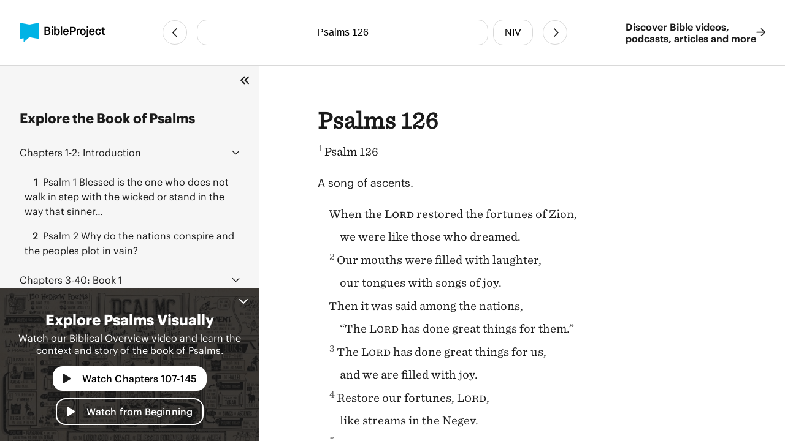

--- FILE ---
content_type: text/html
request_url: https://bibleproject.com/bible/niv/psalms/126/
body_size: 10418
content:
<!DOCTYPE html>
<html lang="en">
  <head>
    <meta charset="UTF-8" />
    <meta name="viewport" content="width=device-width, initial-scale=1.0" />
    <title>Psalms 126 NIV - Psalm 126 When the Lord restored the fortunes of Zion, we were like those who dreamed. - BibleProject</title>
    <meta name="description" content="Psalm 126A song of ascents.When the Lord restored the fortunes of Zion,we were like those who dreamed.Our mouths were filled with laughter,our tongues with songs of joy.Then it was said among the nati" />
    
    <script>( function ( w, d, s, l, i ) {
        w[ l ]=w[ l ]||[]; w[ l ].push( {
          'gtm.start':
            new Date().getTime(), event: 'gtm.js'
        } ); var f=d.getElementsByTagName( s )[ 0 ],
          j=d.createElement( s ), dl=l!='dataLayer'? '&l='+l:''; j.async=true; j.src=
            'https://www.googletagmanager.com/gtm.js?id='+i+dl; f.parentNode.insertBefore( j, f );
      } )( window, document, 'script', 'dataLayer', 'GTM-PJ28WZ9' );</script>
    
    <meta
      property="og:image"
      content="https://d1bsmz3sdihplr.cloudfront.net/media/favicons/2020/social-preview.jpg"
    />
    <meta
      property="og:image:secure_url"
      content="https://d1bsmz3sdihplr.cloudfront.net/media/favicons/2020/social-preview.jpg"
    />
    <meta property="og:description" content="Psalm 126A song of ascents.When the Lord restored the fortunes of Zion,we were like those who dreamed.Our mouths were filled with laughter,our tongues with songs of joy.Then it was said among the nati" />
    <meta property="og:image:type" content="image/jpg" />
    <meta property="og:image:width" content="200" />
    <meta property="og:image:height" content="200" />
    <meta property="og:title" content="Bible Project: Book of Psalms 126 - New International Version" />
    <meta property="og:type" content="website" />
    <meta property="og:url" content="https://www.bibleproject.com/bible/niv/psalms/126" />
    <meta property="og:site_name" content="BibleProject" />
    <meta name="twitter:card" content="summary" />
    <meta name="twitter:description" content="Psalm 126A song of ascents.When the Lord restored the fortunes of Zion,we were like those who dreamed.Our mouths were filled with laughter,our tongues with songs of joy.Then it was said among the nati" />
    <meta name="twitter:site" content="@bibleproject" />
    <meta name="twitter:title" content="Psalms 126 (NIV)" />
    <meta name="twitter:url" content="https://www.bibleproject.com/bible/niv/psalms/126" />
    <script>
      globalThis.__BIBLE_QUERY__ = JSON.parse(`{"book":{"name":"Psalms","slug":"psalms"},"chapter":126,"translation":{"name":"NIV","slug":"niv"}}`);
    </script>
    

    <script type="module" crossorigin src="/bible/assets/data-DGtcOUf9.js"></script>
    <script type="module" crossorigin src="/bible/assets/index-Bg9P4FnB.js"></script>
    <script type="module" crossorigin src="/bible/assets/bible-reader-D92QRNLG.js"></script>
    <link rel="stylesheet" crossorigin href="/bible/assets/index-D2ef9xra.css">
    <link rel="stylesheet" crossorigin href="/bible/assets/bible-reader-B3H_0clu.css">
  </head>
  <body>
    
    <noscript><iframe src="https://www.googletagmanager.com/ns.html?id=GTM-PJ28WZ9" height="0" width="0"
        style="display:none;visibility:hidden"></iframe></noscript>
    

    <div class="Page" id="Page">
      <header class="Header" part="header">
        <div class="Header__content">
          <div class="Header__leading">
            <a aria-label="BibleProject" class="Header__logo" href="/">
              <img
                alt=""
                src="https://ik.imagekit.io/bpweb1/web/media/Brand/logoicontextdark.svg?tr=q-65"
              />
            </a>
          </div>
          <div class="Header__navigation">
            <bible-navigation class="BibleNavigation" part="bible-navigation">
              
              <a
                aria-label="Previous Chapter"
                class="BibleNavigation__arrow"
                part="bible-navigation-arrow"
                href="/bible/niv/psalms/125"
                title="Psalms 125"
              ></a>
              <div
                class="BibleNavigation__pickers"
                part="bible-navigation-pickers"
              >
                
                <bible-navigation-query-button
                  class="BibleNavigation__picker"
                  part="bible-navigation-picker"
                ></bible-navigation-query-button>
                
                <bible-navigation-translation-button
                  class="BibleNavigation__picker"
                  part="bible-navigation-picker"
                ></bible-navigation-translation-button>
              </div>
              
              <a
                aria-label="Next Chapter"
                class="BibleNavigation__arrow"
                href="/bible/niv/psalms/127"
                title="Psalms 127"
              ></a>
            </bible-navigation>
          </div>
          <div class="Header__trailing" part="header-trailing">
            <a class="Header__cta" href="/" part="header-cta">
              Discover Bible videos, <br />podcasts, articles and more
              <img alt="" src="data:image/svg+xml,%3csvg%20width='15'%20height='14'%20viewBox='0%200%2015%2014'%20fill='none'%20xmlns='http://www.w3.org/2000/svg'%3e%3cpath%20d='M8.82812%200.482433L14.6719%206.06056C14.8379%206.22657%2014.9375%206.42579%2014.9375%206.65821C14.9375%206.85743%2014.8379%207.05665%2014.6719%207.22267L8.82812%2012.8008C8.5293%2013.0996%207.99805%2013.0996%207.69922%2012.7676C7.40039%2012.4688%207.40039%2011.9375%207.73242%2011.6387L12.1484%207.45509H0.859375C0.394531%207.45509%200.0625%207.08986%200.0625%206.65821C0.0625%206.19337%200.394531%205.86134%200.859375%205.86134H12.1484L7.73242%201.64454C7.40039%201.34571%207.40039%200.814464%207.69922%200.515636C7.99805%200.183605%208.49609%200.183605%208.82812%200.482433Z'%20fill='%231B1B1B'/%3e%3c/svg%3e" />
            </a>
          </div>
        </div>
      </header>
      <div class="PageContent" part="page-content">
        <bible-book-explore
          class="BibleBookExplore"
          id="BibleBookExplore"
          part="bible-book-explore"
        >
          <bible-video-player
            book="Psalms"
            cta="Watch Chapters 107-145"
            id="BibleVideoPlayer"
            video-id="143"
            video-mux-id="WL00639k024I00n8nVdrpd6GyyscWpuji02f1co4pph8vu00"
            video-start="352"
            video-thumbnail="https://image.mux.com/WL00639k024I00n8nVdrpd6GyyscWpuji02f1co4pph8vu00/thumbnail.jpg?time&#x3D;539&amp;width&#x3D;600"
            video-title="Psalms"
            class="bible-video-player video_player--is-inactive video_player--is-active"
            part="bible-video-player"
          ></bible-video-player>
          <div
            class="BibleBookExplore__list"
            id="BibleBookExploreList"
            part="bible-book-explore-list"
          >
            <div class="BibleBookExplore__title">
              Explore the Book of Psalms
            </div>

            <p
              class="BibleBookExplore__description"
              part="bible-book-explore-description"
            >
              Explore the context and learn about the different movements in the
              book of Jeremiah in our Biblical Overview Videos.
              <a href="/explore/" title="Explore all our videos">
                Explore all our videos
              </a>
            </p>
            <p
              class="BibleBookExplore__subtitle"
              part="bible-book-explore-subtitle"
            >
              Navigate the Chapters
            </p>

            <div
              class="BibleBookExplore__sections"
              part="bible-book-explore-sections"
            >
              <bible-book-explore-section
                class="BibleBookExplore__section"
                part="bible-book-explore-section"
              >
                <h3
                  class="BibleBookExplore__section_title"
                  part="bible-book-explore-section-title"
                >
                  <button
                    aria-controls="book-explore-chapters-1-2"
                    aria-expanded="false"
                    id="book-explore-section-1-2"
                  >
                    <strong>Chapters 1-2:</strong> Introduction
                  </button>
                  <img alt="" src="data:image/svg+xml,%3csvg%20width='13'%20height='7'%20viewBox='0%200%2013%207'%20fill='none'%20xmlns='http://www.w3.org/2000/svg'%3e%3cpath%20d='M12.1875%205.5078L6.96486%200.503893C6.80079%200.367175%206.63673%200.312487%206.50001%200.312487C6.33595%200.312487%206.17189%200.367175%206.03517%200.47655L0.785169%205.5078C0.511732%205.75389%200.511732%206.19139%200.757825%206.43749C1.00392%206.71092%201.44142%206.71092%201.68751%206.46483L6.50001%201.87108L11.2852%206.46483C11.5313%206.71092%2011.9688%206.71092%2012.2149%206.43749C12.461%206.19139%2012.461%205.75389%2012.1875%205.5078Z'%20fill='%231B1B1B'/%3e%3c/svg%3e" />
                </h3>
                <div
                  aria-describedby="book-explore-section-1-2"
                  class="BibleBookExplore__chapters"
                  part="bible-book-explore-chapters"
                  id="book-explore-chapters-1-2"
                >
                  <a aria-current="false" href="/bible/niv/psalms/1">
                    <strong>1</strong> Psalm 1 Blessed is the one who does not walk in step with the wicked or stand in the way that sinner…
                  </a>
                  <a aria-current="false" href="/bible/niv/psalms/2">
                    <strong>2</strong> Psalm 2 Why do the nations conspire and the peoples plot in vain?
                  </a>
                </div>
              </bible-book-explore-section>
              <bible-book-explore-section
                class="BibleBookExplore__section"
                part="bible-book-explore-section"
              >
                <h3
                  class="BibleBookExplore__section_title"
                  part="bible-book-explore-section-title"
                >
                  <button
                    aria-controls="book-explore-chapters-3-40"
                    aria-expanded="false"
                    id="book-explore-section-3-40"
                  >
                    <strong>Chapters 3-40:</strong> Book 1
                  </button>
                  <img alt="" src="data:image/svg+xml,%3csvg%20width='13'%20height='7'%20viewBox='0%200%2013%207'%20fill='none'%20xmlns='http://www.w3.org/2000/svg'%3e%3cpath%20d='M12.1875%205.5078L6.96486%200.503893C6.80079%200.367175%206.63673%200.312487%206.50001%200.312487C6.33595%200.312487%206.17189%200.367175%206.03517%200.47655L0.785169%205.5078C0.511732%205.75389%200.511732%206.19139%200.757825%206.43749C1.00392%206.71092%201.44142%206.71092%201.68751%206.46483L6.50001%201.87108L11.2852%206.46483C11.5313%206.71092%2011.9688%206.71092%2012.2149%206.43749C12.461%206.19139%2012.461%205.75389%2012.1875%205.5078Z'%20fill='%231B1B1B'/%3e%3c/svg%3e" />
                </h3>
                <div
                  aria-describedby="book-explore-section-3-40"
                  class="BibleBookExplore__chapters"
                  part="bible-book-explore-chapters"
                  id="book-explore-chapters-3-40"
                >
                  <a aria-current="false" href="/bible/niv/psalms/3">
                    <strong>3</strong> Psalm 3 Lord, how many are my foes! How many rise up against me!
                  </a>
                  <a aria-current="false" href="/bible/niv/psalms/4">
                    <strong>4</strong> Psalm 4 Answer me when I call to you, my righteous God. Give me relief from my distress; have mercy …
                  </a>
                  <a aria-current="false" href="/bible/niv/psalms/5">
                    <strong>5</strong> Psalm 5 Listen to my words, Lord, consider my lament.
                  </a>
                  <a aria-current="false" href="/bible/niv/psalms/6">
                    <strong>6</strong> Psalm 6 Lord, do not rebuke me in your anger or discipline me in your wrath.
                  </a>
                  <a aria-current="false" href="/bible/niv/psalms/7">
                    <strong>7</strong> Psalm 7 Lord my God, I take refuge in you; save and deliver me from all who pursue me,
                  </a>
                  <a aria-current="false" href="/bible/niv/psalms/8">
                    <strong>8</strong> Psalm 8 Lord, our Lord, how majestic is your name in all the earth!  You have set your glory in the …
                  </a>
                  <a aria-current="false" href="/bible/niv/psalms/9">
                    <strong>9</strong> Psalm 9, I will give thanks to you, Lord, with all my heart; I will tell of all your wonderful deeds…
                  </a>
                  <a aria-current="false" href="/bible/niv/psalms/10">
                    <strong>10</strong> Psalm 10 Why, Lord, do you stand far off? Why do you hide yourself in times of trouble?
                  </a>
                  <a aria-current="false" href="/bible/niv/psalms/11">
                    <strong>11</strong> Psalm 11 In the Lord I take refuge. How then can you say to me: “Flee like a bird to your mountain.
                  </a>
                  <a aria-current="false" href="/bible/niv/psalms/12">
                    <strong>12</strong> Psalm 12 Help, Lord, for no one is faithful anymore; those who are loyal have vanished from the huma…
                  </a>
                  <a aria-current="false" href="/bible/niv/psalms/13">
                    <strong>13</strong> Psalm 13 How long, Lord? Will you forget me forever? How long will you hide your face from me?
                  </a>
                  <a aria-current="false" href="/bible/niv/psalms/14">
                    <strong>14</strong> Psalm 14 The fool says in his heart, “There is no God.” They are corrupt, their deeds are vile; ther…
                  </a>
                  <a aria-current="false" href="/bible/niv/psalms/15">
                    <strong>15</strong> Psalm 15 Lord, who may dwell in your sacred tent? Who may live on your holy mountain?
                  </a>
                  <a aria-current="false" href="/bible/niv/psalms/16">
                    <strong>16</strong> Psalm 16 Keep me safe, my God, for in you I take refuge.
                  </a>
                  <a aria-current="false" href="/bible/niv/psalms/17">
                    <strong>17</strong> Psalm 17 Hear me, Lord, my plea is just; listen to my cry. Hear my prayer— it does not rise from dec…
                  </a>
                  <a aria-current="false" href="/bible/niv/psalms/18">
                    <strong>18</strong> Psalm 18 I love you, Lord, my strength.
                  </a>
                  <a aria-current="false" href="/bible/niv/psalms/19">
                    <strong>19</strong> Psalm 19 The heavens declare the glory of God; the skies proclaim the work of his hands.
                  </a>
                  <a aria-current="false" href="/bible/niv/psalms/20">
                    <strong>20</strong> Psalm 20 May the Lord answer you when you are in distress; may the name of the God of Jacob protect …
                  </a>
                  <a aria-current="false" href="/bible/niv/psalms/21">
                    <strong>21</strong> Psalm 21 The king rejoices in your strength, Lord. How great is his joy in the victories you give!
                  </a>
                  <a aria-current="false" href="/bible/niv/psalms/22">
                    <strong>22</strong> Psalm 22 My God, my God, why have you forsaken me? Why are you so far from saving me, so far from my…
                  </a>
                  <a aria-current="false" href="/bible/niv/psalms/23">
                    <strong>23</strong> Psalm 23 The Lord is my shepherd, I lack nothing.
                  </a>
                  <a aria-current="false" href="/bible/niv/psalms/24">
                    <strong>24</strong> Psalm 24 The earth is the Lord’s, and everything in it, the world, and all who live in it;
                  </a>
                  <a aria-current="false" href="/bible/niv/psalms/25">
                    <strong>25</strong> Psalm 25 In you, Lord my God, I put my trust.
                  </a>
                  <a aria-current="false" href="/bible/niv/psalms/26">
                    <strong>26</strong> Psalm 26 Vindicate me, Lord, for I have led a blameless life; I have trusted in the Lord and have no…
                  </a>
                  <a aria-current="false" href="/bible/niv/psalms/27">
                    <strong>27</strong> Psalm 27 The Lord is my light and my salvation— whom shall I fear? The Lord is the stronghold of my …
                  </a>
                  <a aria-current="false" href="/bible/niv/psalms/28">
                    <strong>28</strong> Psalm 28 To you, Lord, I call; you are my Rock, do not turn a deaf ear to me. For if you remain sile…
                  </a>
                  <a aria-current="false" href="/bible/niv/psalms/29">
                    <strong>29</strong> Psalm 29 Ascribe to the Lord, you heavenly beings, ascribe to the Lord glory and strength.
                  </a>
                  <a aria-current="false" href="/bible/niv/psalms/30">
                    <strong>30</strong> Psalm 30 I will exalt you, Lord, for you lifted me out of the depths and did not let my enemies gloa…
                  </a>
                  <a aria-current="false" href="/bible/niv/psalms/31">
                    <strong>31</strong> Psalm 31 In you, Lord, I have taken refuge; let me never be put to shame; deliver me in your righteo…
                  </a>
                  <a aria-current="false" href="/bible/niv/psalms/32">
                    <strong>32</strong> Psalm 32 Blessed is the one whose transgressions are forgiven, whose sins are covered.
                  </a>
                  <a aria-current="false" href="/bible/niv/psalms/33">
                    <strong>33</strong> Psalm 33 Sing joyfully to the Lord, you righteous; it is fitting for the upright to praise him.
                  </a>
                  <a aria-current="false" href="/bible/niv/psalms/34">
                    <strong>34</strong> Psalm 34, I will extol the Lord at all times; his praise will always be on my lips.
                  </a>
                  <a aria-current="false" href="/bible/niv/psalms/35">
                    <strong>35</strong> Psalm 35 Contend, Lord, with those who contend with me; fight against those who fight against me.
                  </a>
                  <a aria-current="false" href="/bible/niv/psalms/36">
                    <strong>36</strong> Psalm 36 I have a message from God in my heart concerning the sinfulness of the wicked: There is no …
                  </a>
                  <a aria-current="false" href="/bible/niv/psalms/37">
                    <strong>37</strong> Psalm 37 Do not fret because of those who are evil or be envious of those who do wrong;
                  </a>
                  <a aria-current="false" href="/bible/niv/psalms/38">
                    <strong>38</strong> Psalm 38 Lord, do not rebuke me in your anger or discipline me in your wrath.
                  </a>
                  <a aria-current="false" href="/bible/niv/psalms/39">
                    <strong>39</strong> Psalm 39 I said, “I will watch my ways and keep my tongue from sin; I will put a muzzle on my mouth …
                  </a>
                  <a aria-current="false" href="/bible/niv/psalms/40">
                    <strong>40</strong> Psalm 40 I waited patiently for the Lord; he turned to me and heard my cry.
                  </a>
                </div>
              </bible-book-explore-section>
              <bible-book-explore-section
                class="BibleBookExplore__section"
                part="bible-book-explore-section"
              >
                <h3
                  class="BibleBookExplore__section_title"
                  part="bible-book-explore-section-title"
                >
                  <button
                    aria-controls="book-explore-chapters-41-41"
                    aria-expanded="false"
                    id="book-explore-section-41-41"
                  >
                    <strong>Chapter 41:</strong> Conclusion
                  </button>
                  <img alt="" src="data:image/svg+xml,%3csvg%20width='13'%20height='7'%20viewBox='0%200%2013%207'%20fill='none'%20xmlns='http://www.w3.org/2000/svg'%3e%3cpath%20d='M12.1875%205.5078L6.96486%200.503893C6.80079%200.367175%206.63673%200.312487%206.50001%200.312487C6.33595%200.312487%206.17189%200.367175%206.03517%200.47655L0.785169%205.5078C0.511732%205.75389%200.511732%206.19139%200.757825%206.43749C1.00392%206.71092%201.44142%206.71092%201.68751%206.46483L6.50001%201.87108L11.2852%206.46483C11.5313%206.71092%2011.9688%206.71092%2012.2149%206.43749C12.461%206.19139%2012.461%205.75389%2012.1875%205.5078Z'%20fill='%231B1B1B'/%3e%3c/svg%3e" />
                </h3>
                <div
                  aria-describedby="book-explore-section-41-41"
                  class="BibleBookExplore__chapters"
                  part="bible-book-explore-chapters"
                  id="book-explore-chapters-41-41"
                >
                  <a aria-current="false" href="/bible/niv/psalms/41">
                    <strong>41</strong> Psalm 41 Blessed are those who have regard for the weak; the Lord delivers them in times of trouble.
                  </a>
                </div>
              </bible-book-explore-section>
              <bible-book-explore-section
                class="BibleBookExplore__section"
                part="bible-book-explore-section"
              >
                <h3
                  class="BibleBookExplore__section_title"
                  part="bible-book-explore-section-title"
                >
                  <button
                    aria-controls="book-explore-chapters-42-71"
                    aria-expanded="false"
                    id="book-explore-section-42-71"
                  >
                    <strong>Chapters 42-71:</strong> Book 2
                  </button>
                  <img alt="" src="data:image/svg+xml,%3csvg%20width='13'%20height='7'%20viewBox='0%200%2013%207'%20fill='none'%20xmlns='http://www.w3.org/2000/svg'%3e%3cpath%20d='M12.1875%205.5078L6.96486%200.503893C6.80079%200.367175%206.63673%200.312487%206.50001%200.312487C6.33595%200.312487%206.17189%200.367175%206.03517%200.47655L0.785169%205.5078C0.511732%205.75389%200.511732%206.19139%200.757825%206.43749C1.00392%206.71092%201.44142%206.71092%201.68751%206.46483L6.50001%201.87108L11.2852%206.46483C11.5313%206.71092%2011.9688%206.71092%2012.2149%206.43749C12.461%206.19139%2012.461%205.75389%2012.1875%205.5078Z'%20fill='%231B1B1B'/%3e%3c/svg%3e" />
                </h3>
                <div
                  aria-describedby="book-explore-section-42-71"
                  class="BibleBookExplore__chapters"
                  part="bible-book-explore-chapters"
                  id="book-explore-chapters-42-71"
                >
                  <a aria-current="false" href="/bible/niv/psalms/42">
                    <strong>42</strong> Psalm 42, As the deer pants for streams of water, so my soul pants for you, my God.
                  </a>
                  <a aria-current="false" href="/bible/niv/psalms/43">
                    <strong>43</strong> Psalm 43 Vindicate me, my God, and plead my cause against an unfaithful nation. Rescue me from those…
                  </a>
                  <a aria-current="false" href="/bible/niv/psalms/44">
                    <strong>44</strong> Psalm 44 We have heard it with our ears, O God; our ancestors have told us what you did in their day…
                  </a>
                  <a aria-current="false" href="/bible/niv/psalms/45">
                    <strong>45</strong> Psalm 45 My heart is stirred by a noble theme as I recite my verses for the king; my tongue is the p…
                  </a>
                  <a aria-current="false" href="/bible/niv/psalms/46">
                    <strong>46</strong> Psalm 46 God is our refuge and strength, an ever-present help in trouble.
                  </a>
                  <a aria-current="false" href="/bible/niv/psalms/47">
                    <strong>47</strong> Psalm 47 Clap your hands, all you nations; shout to God with cries of joy.
                  </a>
                  <a aria-current="false" href="/bible/niv/psalms/48">
                    <strong>48</strong> Psalm 48 Great is the Lord, and most worthy of praise, in the city of our God, his holy mountain.
                  </a>
                  <a aria-current="false" href="/bible/niv/psalms/49">
                    <strong>49</strong> Psalm 49 Hear this, all you peoples; listen, all who live in this world,
                  </a>
                  <a aria-current="false" href="/bible/niv/psalms/50">
                    <strong>50</strong> Psalm 50 The Mighty One, God, the Lord, speaks and summons the earth from the rising of the sun to w…
                  </a>
                  <a aria-current="false" href="/bible/niv/psalms/51">
                    <strong>51</strong> Psalm 51 Have mercy on me, O God, according to your unfailing love; according to your great compassi…
                  </a>
                  <a aria-current="false" href="/bible/niv/psalms/52">
                    <strong>52</strong> Psalm 52 Why do you boast of evil, you mighty hero? Why do you boast all day long, you who are a dis…
                  </a>
                  <a aria-current="false" href="/bible/niv/psalms/53">
                    <strong>53</strong> Psalm 53 The fool says in his heart, “There is no God.” They are corrupt, and their ways are vile; t…
                  </a>
                  <a aria-current="false" href="/bible/niv/psalms/54">
                    <strong>54</strong> Psalm 54 Save me, O God, by your name; vindicate me by your might.
                  </a>
                  <a aria-current="false" href="/bible/niv/psalms/55">
                    <strong>55</strong> Psalm 55 Listen to my prayer, O God, do not ignore my plea;
                  </a>
                  <a aria-current="false" href="/bible/niv/psalms/56">
                    <strong>56</strong> Psalm 56 Be merciful to me, my God, for my enemies are in hot pursuit; all day long they press their…
                  </a>
                  <a aria-current="false" href="/bible/niv/psalms/57">
                    <strong>57</strong> Psalm 57 Have mercy on me, my God, have mercy on me, for in you I take refuge. I will take refuge in…
                  </a>
                  <a aria-current="false" href="/bible/niv/psalms/58">
                    <strong>58</strong> Psalm 58 Do you rulers indeed speak justly? Do you judge people with equity?
                  </a>
                  <a aria-current="false" href="/bible/niv/psalms/59">
                    <strong>59</strong> Psalm 59 Deliver me from my enemies, O God; be my fortress against those who are attacking me.
                  </a>
                  <a aria-current="false" href="/bible/niv/psalms/60">
                    <strong>60</strong> Psalm 60 You have rejected us, God, and burst upon us; you have been angry—now restore us!
                  </a>
                  <a aria-current="false" href="/bible/niv/psalms/61">
                    <strong>61</strong> Psalm 61 Hear my cry, O God; listen to my prayer.
                  </a>
                  <a aria-current="false" href="/bible/niv/psalms/62">
                    <strong>62</strong> Psalm 62 Truly my soul finds rest in God; my salvation comes from him.
                  </a>
                  <a aria-current="false" href="/bible/niv/psalms/63">
                    <strong>63</strong> Psalm 63 You, God, are my God, earnestly I seek you; I thirst for you, my whole being longs for you,…
                  </a>
                  <a aria-current="false" href="/bible/niv/psalms/64">
                    <strong>64</strong> Psalm 64 Hear me, my God, as I voice my complaint; protect my life from the threat of the enemy.
                  </a>
                  <a aria-current="false" href="/bible/niv/psalms/65">
                    <strong>65</strong> Psalm 65 Praise awaits you, our God, in Zion; to you our vows will be fulfilled.
                  </a>
                  <a aria-current="false" href="/bible/niv/psalms/66">
                    <strong>66</strong> Psalm 66 Shout for joy to God, all the earth!
                  </a>
                  <a aria-current="false" href="/bible/niv/psalms/67">
                    <strong>67</strong> Psalm 67 May God be gracious to us and bless us and make his face shine on us—
                  </a>
                  <a aria-current="false" href="/bible/niv/psalms/68">
                    <strong>68</strong> Psalm 68 May God arise, may his enemies be scattered; may his foes flee before him.
                  </a>
                  <a aria-current="false" href="/bible/niv/psalms/69">
                    <strong>69</strong> Psalm 69 Save me, O God, for the waters have come up to my neck.
                  </a>
                  <a aria-current="false" href="/bible/niv/psalms/70">
                    <strong>70</strong> Psalm 70 Hasten, O God, to save me; come quickly, Lord, to help me.
                  </a>
                  <a aria-current="false" href="/bible/niv/psalms/71">
                    <strong>71</strong> Psalm 71 In you, Lord, I have taken refuge; let me never be put to shame.
                  </a>
                </div>
              </bible-book-explore-section>
              <bible-book-explore-section
                class="BibleBookExplore__section"
                part="bible-book-explore-section"
              >
                <h3
                  class="BibleBookExplore__section_title"
                  part="bible-book-explore-section-title"
                >
                  <button
                    aria-controls="book-explore-chapters-72-72"
                    aria-expanded="false"
                    id="book-explore-section-72-72"
                  >
                    <strong>Chapter 72:</strong> Conclusion
                  </button>
                  <img alt="" src="data:image/svg+xml,%3csvg%20width='13'%20height='7'%20viewBox='0%200%2013%207'%20fill='none'%20xmlns='http://www.w3.org/2000/svg'%3e%3cpath%20d='M12.1875%205.5078L6.96486%200.503893C6.80079%200.367175%206.63673%200.312487%206.50001%200.312487C6.33595%200.312487%206.17189%200.367175%206.03517%200.47655L0.785169%205.5078C0.511732%205.75389%200.511732%206.19139%200.757825%206.43749C1.00392%206.71092%201.44142%206.71092%201.68751%206.46483L6.50001%201.87108L11.2852%206.46483C11.5313%206.71092%2011.9688%206.71092%2012.2149%206.43749C12.461%206.19139%2012.461%205.75389%2012.1875%205.5078Z'%20fill='%231B1B1B'/%3e%3c/svg%3e" />
                </h3>
                <div
                  aria-describedby="book-explore-section-72-72"
                  class="BibleBookExplore__chapters"
                  part="bible-book-explore-chapters"
                  id="book-explore-chapters-72-72"
                >
                  <a aria-current="false" href="/bible/niv/psalms/72">
                    <strong>72</strong> Psalm 72 Endow the king with your justice, O God, the royal son with your righteousness.
                  </a>
                </div>
              </bible-book-explore-section>
              <bible-book-explore-section
                class="BibleBookExplore__section"
                part="bible-book-explore-section"
              >
                <h3
                  class="BibleBookExplore__section_title"
                  part="bible-book-explore-section-title"
                >
                  <button
                    aria-controls="book-explore-chapters-73-88"
                    aria-expanded="false"
                    id="book-explore-section-73-88"
                  >
                    <strong>Chapters 73-88:</strong> Book 3
                  </button>
                  <img alt="" src="data:image/svg+xml,%3csvg%20width='13'%20height='7'%20viewBox='0%200%2013%207'%20fill='none'%20xmlns='http://www.w3.org/2000/svg'%3e%3cpath%20d='M12.1875%205.5078L6.96486%200.503893C6.80079%200.367175%206.63673%200.312487%206.50001%200.312487C6.33595%200.312487%206.17189%200.367175%206.03517%200.47655L0.785169%205.5078C0.511732%205.75389%200.511732%206.19139%200.757825%206.43749C1.00392%206.71092%201.44142%206.71092%201.68751%206.46483L6.50001%201.87108L11.2852%206.46483C11.5313%206.71092%2011.9688%206.71092%2012.2149%206.43749C12.461%206.19139%2012.461%205.75389%2012.1875%205.5078Z'%20fill='%231B1B1B'/%3e%3c/svg%3e" />
                </h3>
                <div
                  aria-describedby="book-explore-section-73-88"
                  class="BibleBookExplore__chapters"
                  part="bible-book-explore-chapters"
                  id="book-explore-chapters-73-88"
                >
                  <a aria-current="false" href="/bible/niv/psalms/73">
                    <strong>73</strong> Psalm 73 Surely God is good to Israel, to those who are pure in heart.
                  </a>
                  <a aria-current="false" href="/bible/niv/psalms/74">
                    <strong>74</strong> Psalm 74 O God, why have you rejected us forever? Why does your anger smolder against the sheep of y…
                  </a>
                  <a aria-current="false" href="/bible/niv/psalms/75">
                    <strong>75</strong> Psalm 75 We praise you, God, we praise you, for your Name is near; people tell of your wonderful dee…
                  </a>
                  <a aria-current="false" href="/bible/niv/psalms/76">
                    <strong>76</strong> Psalm 76 God is renowned in Judah; in Israel his name is great.
                  </a>
                  <a aria-current="false" href="/bible/niv/psalms/77">
                    <strong>77</strong> Psalm 77 I cried out to God for help; I cried out to God to hear me.
                  </a>
                  <a aria-current="false" href="/bible/niv/psalms/78">
                    <strong>78</strong> Psalm 78 My people, hear my teaching; listen to the words of my mouth.
                  </a>
                  <a aria-current="false" href="/bible/niv/psalms/79">
                    <strong>79</strong> Psalm 79 O God, the nations have invaded your inheritance; they have defiled your holy temple, they …
                  </a>
                  <a aria-current="false" href="/bible/niv/psalms/80">
                    <strong>80</strong> Psalm 80 Hear us, Shepherd of Israel, you who lead Joseph like a flock. You who sit enthroned betwee…
                  </a>
                  <a aria-current="false" href="/bible/niv/psalms/81">
                    <strong>81</strong> Psalm 81 Sing for joy to God our strength; shout aloud to the God of Jacob!
                  </a>
                  <a aria-current="false" href="/bible/niv/psalms/82">
                    <strong>82</strong> Psalm 82 God presides in the great assembly; he renders judgment among the “gods”:
                  </a>
                  <a aria-current="false" href="/bible/niv/psalms/83">
                    <strong>83</strong> Psalm 83 O God, do not remain silent; do not turn a deaf ear, do not stand aloof, O God.
                  </a>
                  <a aria-current="false" href="/bible/niv/psalms/84">
                    <strong>84</strong> Psalm 84 How lovely is your dwelling place, Lord Almighty!
                  </a>
                  <a aria-current="false" href="/bible/niv/psalms/85">
                    <strong>85</strong> Psalm 85 You, Lord, showed favor to your land; you restored the fortunes of Jacob.
                  </a>
                  <a aria-current="false" href="/bible/niv/psalms/86">
                    <strong>86</strong> Psalm 86 Hear me, Lord, and answer me, for I am poor and needy.
                  </a>
                  <a aria-current="false" href="/bible/niv/psalms/87">
                    <strong>87</strong> Psalm 87 He has founded his city on the holy mountain.
                  </a>
                  <a aria-current="false" href="/bible/niv/psalms/88">
                    <strong>88</strong> Psalm 88 Lord, you are the God who saves me; day and night I cry out to you.
                  </a>
                </div>
              </bible-book-explore-section>
              <bible-book-explore-section
                class="BibleBookExplore__section"
                part="bible-book-explore-section"
              >
                <h3
                  class="BibleBookExplore__section_title"
                  part="bible-book-explore-section-title"
                >
                  <button
                    aria-controls="book-explore-chapters-89-89"
                    aria-expanded="false"
                    id="book-explore-section-89-89"
                  >
                    <strong>Chapter 89:</strong> Conclusion
                  </button>
                  <img alt="" src="data:image/svg+xml,%3csvg%20width='13'%20height='7'%20viewBox='0%200%2013%207'%20fill='none'%20xmlns='http://www.w3.org/2000/svg'%3e%3cpath%20d='M12.1875%205.5078L6.96486%200.503893C6.80079%200.367175%206.63673%200.312487%206.50001%200.312487C6.33595%200.312487%206.17189%200.367175%206.03517%200.47655L0.785169%205.5078C0.511732%205.75389%200.511732%206.19139%200.757825%206.43749C1.00392%206.71092%201.44142%206.71092%201.68751%206.46483L6.50001%201.87108L11.2852%206.46483C11.5313%206.71092%2011.9688%206.71092%2012.2149%206.43749C12.461%206.19139%2012.461%205.75389%2012.1875%205.5078Z'%20fill='%231B1B1B'/%3e%3c/svg%3e" />
                </h3>
                <div
                  aria-describedby="book-explore-section-89-89"
                  class="BibleBookExplore__chapters"
                  part="bible-book-explore-chapters"
                  id="book-explore-chapters-89-89"
                >
                  <a aria-current="false" href="/bible/niv/psalms/89">
                    <strong>89</strong> Psalm 89 I will sing of the Lord’s great love forever; with my mouth I will make your faithfulness k…
                  </a>
                </div>
              </bible-book-explore-section>
              <bible-book-explore-section
                class="BibleBookExplore__section"
                part="bible-book-explore-section"
              >
                <h3
                  class="BibleBookExplore__section_title"
                  part="bible-book-explore-section-title"
                >
                  <button
                    aria-controls="book-explore-chapters-90-105"
                    aria-expanded="false"
                    id="book-explore-section-90-105"
                  >
                    <strong>Chapters 90-105:</strong> Book 4
                  </button>
                  <img alt="" src="data:image/svg+xml,%3csvg%20width='13'%20height='7'%20viewBox='0%200%2013%207'%20fill='none'%20xmlns='http://www.w3.org/2000/svg'%3e%3cpath%20d='M12.1875%205.5078L6.96486%200.503893C6.80079%200.367175%206.63673%200.312487%206.50001%200.312487C6.33595%200.312487%206.17189%200.367175%206.03517%200.47655L0.785169%205.5078C0.511732%205.75389%200.511732%206.19139%200.757825%206.43749C1.00392%206.71092%201.44142%206.71092%201.68751%206.46483L6.50001%201.87108L11.2852%206.46483C11.5313%206.71092%2011.9688%206.71092%2012.2149%206.43749C12.461%206.19139%2012.461%205.75389%2012.1875%205.5078Z'%20fill='%231B1B1B'/%3e%3c/svg%3e" />
                </h3>
                <div
                  aria-describedby="book-explore-section-90-105"
                  class="BibleBookExplore__chapters"
                  part="bible-book-explore-chapters"
                  id="book-explore-chapters-90-105"
                >
                  <a aria-current="false" href="/bible/niv/psalms/90">
                    <strong>90</strong> Psalm 90 Lord, you have been our dwelling place throughout all generations.
                  </a>
                  <a aria-current="false" href="/bible/niv/psalms/91">
                    <strong>91</strong> Psalm 91 Whoever dwells in the shelter of the Most High will rest in the shadow of the Almighty.
                  </a>
                  <a aria-current="false" href="/bible/niv/psalms/92">
                    <strong>92</strong> Psalm 92 It is good to praise the Lord and make music to your name, O Most High,
                  </a>
                  <a aria-current="false" href="/bible/niv/psalms/93">
                    <strong>93</strong> Psalm 93 The Lord reigns, he is robed in majesty; the Lord is robed in majesty and armed with streng…
                  </a>
                  <a aria-current="false" href="/bible/niv/psalms/94">
                    <strong>94</strong> Psalm 94 The Lord is a God who avenges. O God who avenges, shine forth.
                  </a>
                  <a aria-current="false" href="/bible/niv/psalms/95">
                    <strong>95</strong> Psalm 95 Come, let us sing for joy to the Lord; let us shout aloud to the Rock of our salvation.
                  </a>
                  <a aria-current="false" href="/bible/niv/psalms/96">
                    <strong>96</strong> Psalm 96 Sing to the Lord a new song; sing to the Lord, all the earth.
                  </a>
                  <a aria-current="false" href="/bible/niv/psalms/97">
                    <strong>97</strong> Psalm 97 The Lord reigns, let the earth be glad; let the distant shores rejoice.
                  </a>
                  <a aria-current="false" href="/bible/niv/psalms/98">
                    <strong>98</strong> Psalm 98 Sing to the Lord a new song, for he has done marvelous things; his right hand and his holy …
                  </a>
                  <a aria-current="false" href="/bible/niv/psalms/99">
                    <strong>99</strong> Psalm 99 The Lord reigns, let the nations tremble; he sits enthroned between the cherubim, let the e…
                  </a>
                  <a aria-current="false" href="/bible/niv/psalms/100">
                    <strong>100</strong> Psalm 100 Shout for joy to the Lord, all the earth.
                  </a>
                  <a aria-current="false" href="/bible/niv/psalms/101">
                    <strong>101</strong> Psalm 101 I will sing of your love and justice; to you, Lord, I will sing praise.
                  </a>
                  <a aria-current="false" href="/bible/niv/psalms/102">
                    <strong>102</strong> Psalm 102 Hear my prayer, Lord; let my cry for help come to you.
                  </a>
                  <a aria-current="false" href="/bible/niv/psalms/103">
                    <strong>103</strong> Psalm 103 Praise the Lord, my soul; all my inmost being, praise his holy name.
                  </a>
                  <a aria-current="false" href="/bible/niv/psalms/104">
                    <strong>104</strong> Psalm 104 Praise the Lord, my soul.  Lord my God, you are very great; you are clothed with splendor …
                  </a>
                  <a aria-current="false" href="/bible/niv/psalms/105">
                    <strong>105</strong> Psalm 105 Give praise to the Lord, proclaim his name; make known among the nations what he has done.
                  </a>
                </div>
              </bible-book-explore-section>
              <bible-book-explore-section
                class="BibleBookExplore__section"
                part="bible-book-explore-section"
              >
                <h3
                  class="BibleBookExplore__section_title"
                  part="bible-book-explore-section-title"
                >
                  <button
                    aria-controls="book-explore-chapters-106-106"
                    aria-expanded="false"
                    id="book-explore-section-106-106"
                  >
                    <strong>Chapter 106:</strong> Conclusion
                  </button>
                  <img alt="" src="data:image/svg+xml,%3csvg%20width='13'%20height='7'%20viewBox='0%200%2013%207'%20fill='none'%20xmlns='http://www.w3.org/2000/svg'%3e%3cpath%20d='M12.1875%205.5078L6.96486%200.503893C6.80079%200.367175%206.63673%200.312487%206.50001%200.312487C6.33595%200.312487%206.17189%200.367175%206.03517%200.47655L0.785169%205.5078C0.511732%205.75389%200.511732%206.19139%200.757825%206.43749C1.00392%206.71092%201.44142%206.71092%201.68751%206.46483L6.50001%201.87108L11.2852%206.46483C11.5313%206.71092%2011.9688%206.71092%2012.2149%206.43749C12.461%206.19139%2012.461%205.75389%2012.1875%205.5078Z'%20fill='%231B1B1B'/%3e%3c/svg%3e" />
                </h3>
                <div
                  aria-describedby="book-explore-section-106-106"
                  class="BibleBookExplore__chapters"
                  part="bible-book-explore-chapters"
                  id="book-explore-chapters-106-106"
                >
                  <a aria-current="false" href="/bible/niv/psalms/106">
                    <strong>106</strong> Psalm 106 Praise the Lord.  Give thanks to the Lord, for he is good; his love endures forever.
                  </a>
                </div>
              </bible-book-explore-section>
              <bible-book-explore-section
                class="BibleBookExplore__section"
                part="bible-book-explore-section"
              >
                <h3
                  class="BibleBookExplore__section_title"
                  part="bible-book-explore-section-title"
                >
                  <button
                    aria-controls="book-explore-chapters-107-145"
                    aria-expanded="true"
                    id="book-explore-section-107-145"
                  >
                    <strong>Chapters 107-145:</strong> Book 5
                  </button>
                  <img alt="" src="data:image/svg+xml,%3csvg%20width='13'%20height='7'%20viewBox='0%200%2013%207'%20fill='none'%20xmlns='http://www.w3.org/2000/svg'%3e%3cpath%20d='M12.1875%205.5078L6.96486%200.503893C6.80079%200.367175%206.63673%200.312487%206.50001%200.312487C6.33595%200.312487%206.17189%200.367175%206.03517%200.47655L0.785169%205.5078C0.511732%205.75389%200.511732%206.19139%200.757825%206.43749C1.00392%206.71092%201.44142%206.71092%201.68751%206.46483L6.50001%201.87108L11.2852%206.46483C11.5313%206.71092%2011.9688%206.71092%2012.2149%206.43749C12.461%206.19139%2012.461%205.75389%2012.1875%205.5078Z'%20fill='%231B1B1B'/%3e%3c/svg%3e" />
                </h3>
                <div
                  aria-describedby="book-explore-section-107-145"
                  class="BibleBookExplore__chapters"
                  part="bible-book-explore-chapters"
                  id="book-explore-chapters-107-145"
                >
                  <a aria-current="false" href="/bible/niv/psalms/107">
                    <strong>107</strong> Psalm 107 Give thanks to the Lord, for he is good; his love endures forever.
                  </a>
                  <a aria-current="false" href="/bible/niv/psalms/108">
                    <strong>108</strong> Psalm 108 My heart, O God, is steadfast; I will sing and make music with all my soul.
                  </a>
                  <a aria-current="false" href="/bible/niv/psalms/109">
                    <strong>109</strong> Psalm 109 My God, whom I praise, do not remain silent,
                  </a>
                  <a aria-current="false" href="/bible/niv/psalms/110">
                    <strong>110</strong> Psalm 110 The Lord says to my lord:  “Sit at my right hand until I make your enemies a footstool for…
                  </a>
                  <a aria-current="false" href="/bible/niv/psalms/111">
                    <strong>111</strong> Psalm 111 Praise the Lord.  I will extol the Lord with all my heart in the council of the upright an…
                  </a>
                  <a aria-current="false" href="/bible/niv/psalms/112">
                    <strong>112</strong> Psalm 112 Praise the Lord.  Blessed are those who fear the Lord, who find great delight in his comma…
                  </a>
                  <a aria-current="false" href="/bible/niv/psalms/113">
                    <strong>113</strong> Psalm 113 Praise the Lord.  Praise the Lord, you his servants; praise the name of the Lord.
                  </a>
                  <a aria-current="false" href="/bible/niv/psalms/114">
                    <strong>114</strong> Psalm 114 When Israel came out of Egypt, Jacob from a people of foreign tongue,
                  </a>
                  <a aria-current="false" href="/bible/niv/psalms/115">
                    <strong>115</strong> Psalm 115 Not to us, Lord, not to us but to your name be the glory, because of your love and faithfu…
                  </a>
                  <a aria-current="false" href="/bible/niv/psalms/116">
                    <strong>116</strong> Psalm 116 I love the Lord, for he heard my voice; he heard my cry for mercy.
                  </a>
                  <a aria-current="false" href="/bible/niv/psalms/117">
                    <strong>117</strong> Psalm 117 Praise the Lord, all you nations; extol him, all you peoples.
                  </a>
                  <a aria-current="false" href="/bible/niv/psalms/118">
                    <strong>118</strong> Psalm 118 Give thanks to the Lord, for he is good; his love endures forever.
                  </a>
                  <a aria-current="false" href="/bible/niv/psalms/119">
                    <strong>119</strong> Psalm 119 א Aleph Blessed are those whose ways are blameless, who walk according to the law of the L…
                  </a>
                  <a aria-current="false" href="/bible/niv/psalms/120">
                    <strong>120</strong> Psalm 120 I call on the Lord in my distress, and he answers me.
                  </a>
                  <a aria-current="false" href="/bible/niv/psalms/121">
                    <strong>121</strong> Psalm 121 I lift up my eyes to the mountains— where does my help come from?
                  </a>
                  <a aria-current="false" href="/bible/niv/psalms/122">
                    <strong>122</strong> Psalm 122 I rejoiced with those who said to me, “Let us go to the house of the Lord.”
                  </a>
                  <a aria-current="false" href="/bible/niv/psalms/123">
                    <strong>123</strong> Psalm 123 I lift up my eyes to you, to you who sit enthroned in heaven.
                  </a>
                  <a aria-current="false" href="/bible/niv/psalms/124">
                    <strong>124</strong> Psalm 124 If the Lord had not been on our side— let Israel say—
                  </a>
                  <a aria-current="false" href="/bible/niv/psalms/125">
                    <strong>125</strong> Psalm 125 Those who trust in the Lord are like Mount Zion, which cannot be shaken but endures foreve…
                  </a>
                  <a aria-current="page" href="/bible/niv/psalms/126">
                    <strong>126</strong> Psalm 126 When the Lord restored the fortunes of Zion, we were like those who dreamed.
                  </a>
                  <a aria-current="false" href="/bible/niv/psalms/127">
                    <strong>127</strong> Psalm 127 Unless the Lord builds the house, the builders labor in vain. Unless the Lord watches over…
                  </a>
                  <a aria-current="false" href="/bible/niv/psalms/128">
                    <strong>128</strong> Psalm 128 Blessed are all who fear the Lord, who walk in obedience to him.
                  </a>
                  <a aria-current="false" href="/bible/niv/psalms/129">
                    <strong>129</strong> Psalm 129 “They have greatly oppressed me from my youth,” let Israel say;
                  </a>
                  <a aria-current="false" href="/bible/niv/psalms/130">
                    <strong>130</strong> Psalm 130 Out of the depths I cry to you, Lord;
                  </a>
                  <a aria-current="false" href="/bible/niv/psalms/131">
                    <strong>131</strong> Psalm 131 My heart is not proud, Lord, my eyes are not haughty; I do not concern myself with great m…
                  </a>
                  <a aria-current="false" href="/bible/niv/psalms/132">
                    <strong>132</strong> Psalm 132 Lord, remember David and all his self-denial.
                  </a>
                  <a aria-current="false" href="/bible/niv/psalms/133">
                    <strong>133</strong> Psalm 133 How good and pleasant it is when God’s people live together in unity!
                  </a>
                  <a aria-current="false" href="/bible/niv/psalms/134">
                    <strong>134</strong> Psalm 134 Praise the Lord, all you servants of the Lord who minister by night in the house of the Lo…
                  </a>
                  <a aria-current="false" href="/bible/niv/psalms/135">
                    <strong>135</strong> Psalm 135 Praise the Lord.  Praise the name of the Lord; praise him, you servants of the Lord,
                  </a>
                  <a aria-current="false" href="/bible/niv/psalms/136">
                    <strong>136</strong> Psalm 136 Give thanks to the Lord, for he is good. His love endures forever.
                  </a>
                  <a aria-current="false" href="/bible/niv/psalms/137">
                    <strong>137</strong> Psalm 137 By the rivers of Babylon we sat and wept when we remembered Zion.
                  </a>
                  <a aria-current="false" href="/bible/niv/psalms/138">
                    <strong>138</strong> Psalm 138 I will praise you, Lord, with all my heart; before the “gods” I will sing your praise.
                  </a>
                  <a aria-current="false" href="/bible/niv/psalms/139">
                    <strong>139</strong> Psalm 139 You have searched me, Lord, and you know me.
                  </a>
                  <a aria-current="false" href="/bible/niv/psalms/140">
                    <strong>140</strong> Psalm 140 Rescue me, Lord, from evildoers; protect me from the violent,
                  </a>
                  <a aria-current="false" href="/bible/niv/psalms/141">
                    <strong>141</strong> Psalm 141 I call to you, Lord, come quickly to me; hear me when I call to you.
                  </a>
                  <a aria-current="false" href="/bible/niv/psalms/142">
                    <strong>142</strong> Psalm 142 I cry aloud to the Lord; I lift up my voice to the Lord for mercy.
                  </a>
                  <a aria-current="false" href="/bible/niv/psalms/143">
                    <strong>143</strong> Psalm 143 Lord, hear my prayer, listen to my cry for mercy; in your faithfulness and righteousness c…
                  </a>
                  <a aria-current="false" href="/bible/niv/psalms/144">
                    <strong>144</strong> Psalm 144 Praise be to the Lord my Rock, who trains my hands for war, my fingers for battle.
                  </a>
                  <a aria-current="false" href="/bible/niv/psalms/145">
                    <strong>145</strong> Psalm 145 I will exalt you, my God the King; I will praise your name for ever and ever.
                  </a>
                </div>
              </bible-book-explore-section>
              <bible-book-explore-section
                class="BibleBookExplore__section"
                part="bible-book-explore-section"
              >
                <h3
                  class="BibleBookExplore__section_title"
                  part="bible-book-explore-section-title"
                >
                  <button
                    aria-controls="book-explore-chapters-146-150"
                    aria-expanded="false"
                    id="book-explore-section-146-150"
                  >
                    <strong>Chapters 146-150:</strong> Conclusion
                  </button>
                  <img alt="" src="data:image/svg+xml,%3csvg%20width='13'%20height='7'%20viewBox='0%200%2013%207'%20fill='none'%20xmlns='http://www.w3.org/2000/svg'%3e%3cpath%20d='M12.1875%205.5078L6.96486%200.503893C6.80079%200.367175%206.63673%200.312487%206.50001%200.312487C6.33595%200.312487%206.17189%200.367175%206.03517%200.47655L0.785169%205.5078C0.511732%205.75389%200.511732%206.19139%200.757825%206.43749C1.00392%206.71092%201.44142%206.71092%201.68751%206.46483L6.50001%201.87108L11.2852%206.46483C11.5313%206.71092%2011.9688%206.71092%2012.2149%206.43749C12.461%206.19139%2012.461%205.75389%2012.1875%205.5078Z'%20fill='%231B1B1B'/%3e%3c/svg%3e" />
                </h3>
                <div
                  aria-describedby="book-explore-section-146-150"
                  class="BibleBookExplore__chapters"
                  part="bible-book-explore-chapters"
                  id="book-explore-chapters-146-150"
                >
                  <a aria-current="false" href="/bible/niv/psalms/146">
                    <strong>146</strong> Psalm 146 Praise the Lord.  Praise the Lord, my soul.
                  </a>
                  <a aria-current="false" href="/bible/niv/psalms/147">
                    <strong>147</strong> Psalm 147 Praise the Lord.  How good it is to sing praises to our God, how pleasant and fitting to p…
                  </a>
                  <a aria-current="false" href="/bible/niv/psalms/148">
                    <strong>148</strong> Psalm 148 Praise the Lord.  Praise the Lord from the heavens; praise him in the heights above.
                  </a>
                  <a aria-current="false" href="/bible/niv/psalms/149">
                    <strong>149</strong> Psalm 149 Praise the Lord.  Sing to the Lord a new song, his praise in the assembly of his faithful …
                  </a>
                  <a aria-current="false" href="/bible/niv/psalms/150">
                    <strong>150</strong> Psalm 150 Praise the Lord.  Praise God in his sanctuary; praise him in his mighty heavens.
                  </a>
                </div>
              </bible-book-explore-section>
            </div>
          </div>
          
          <div
            class="BibleBookExplore__header"
            part="bible-book-explore-header"
          >
            <button
              class="BibleBookExplore__toggle"
              part="bible-book-explore-toggle"
            >
              <svg
                width="15"
                height="14"
                viewBox="0 0 15 14"
                fill="none"
                xmlns="http://www.w3.org/2000/svg"
              >
                <path
                  d="M1.28125 6.3125C0.875 6.6875 0.875 7.34375 1.28125 7.71875L6.28125 12.7188C6.65625 13.125 7.3125 13.125 7.6875 12.7188C8.09375 12.3438 8.09375 11.6875 7.6875 11.3125L3.40625 7L7.6875 2.71875C8.09375 2.34375 8.09375 1.6875 7.6875 1.3125C7.3125 0.90625 6.65625 0.90625 6.28125 1.3125L1.28125 6.3125ZM12.2812 1.3125L7.28125 6.3125C6.875 6.6875 6.875 7.34375 7.28125 7.71875L12.2812 12.7188C12.6562 13.125 13.3125 13.125 13.6875 12.7188C14.0938 12.3438 14.0938 11.6875 13.6875 11.3125L9.40625 7L13.6875 2.71875C14.0938 2.34375 14.0938 1.6875 13.6875 1.3125C13.3125 0.90625 12.6562 0.90625 12.2812 1.3125Z"
                  fill="#1B1B1B"
                />
              </svg>
            </button>
            <button
              aria-controls="BibleVideoPlayer,BibleVideoExploreList"
              aria-expanded="true"
              class="BibleBookExplore__close"
              part="bible-book-explore-close"
            >
              <svg
                width="24"
                height="24"
                viewBox="0 0 24 24"
                fill="none"
                xmlns="http://www.w3.org/2000/svg"
              >
                <path
                  d="M17.9375 17.1484C18.2891 17.5391 18.2891 18.125 17.9375 18.4766C17.5469 18.8672 16.9609 18.8672 16.6094 18.4766L12 13.8281L7.35156 18.4766C6.96094 18.8672 6.375 18.8672 6.02344 18.4766C5.63281 18.125 5.63281 17.5391 6.02344 17.1484L10.6719 12.5L6.02344 7.85156C5.63281 7.46094 5.63281 6.875 6.02344 6.52344C6.375 6.13281 6.96094 6.13281 7.3125 6.52344L12 11.2109L16.6484 6.5625C17 6.17188 17.5859 6.17188 17.9375 6.5625C18.3281 6.91406 18.3281 7.5 17.9375 7.89062L13.2891 12.5L17.9375 17.1484Z"
                  fill="white"
                />
              </svg>
            </button>
          </div>
        </bible-book-explore>
        <main class="Main">
          <div class="BibleContent">
    <bible-reader
      query="Psalms 126"
      translation="3"
      setting-show-chapters
      setting-show-headings
      setting-show-verse-numbers
    >
      
          <template shadowrootmode="open">
            <style>
              @import "/bible/assets/bible-reader-B3H_0clu.css";
            </style>
            <div class="Theme" data-scheme="auto"><div class="BibleContent BibleContent--show-headings BibleContent--show-verse-numbers" data-query="Psalms 126" data-translation="3" part="bible-content"><div part="bible-content-text" class="BibleContent__text"><h1 class="BibleContentChapter" part="bible-content-chapter">Psalms 126</h1><p class="BibleContentParagraph" data-style="_cl_" part="bible-content-paragraph"><span class="BibleContentVerse" data-verse-id="16117"><span class="BibleContentVerse_content">1</span></span><span data-style="_cl_" part="bible-content-item_cl_">Psalm 126</span></p><p class="BibleContentParagraph BibleContentParagraph--is-heading" data-style="_d_" part="bible-content-first-paragraph"><span data-style="_d_" part="bible-content-item_d_">A song of ascents.</span></p><p class="BibleContentParagraph" data-style="_q1_" part="bible-content-paragraph"><span data-style="_v_" part="bible-content-item_v_">When the </span><span data-style="_nd_" part="bible-content-item_nd_">Lord</span><span data-style="_v_" part="bible-content-item_v_"> restored the fortunes of Zion,</span></p><p class="BibleContentParagraph" data-style="_q2_" part="bible-content-paragraph"><span data-style="_q2_" part="bible-content-item_q2_">we were like those who dreamed.</span></p><p class="BibleContentParagraph" data-style="_q1_" part="bible-content-paragraph"><span class="BibleContentVerse" data-verse-id="16118"><span class="BibleContentVerse_content">2</span></span><span data-style="_v_" part="bible-content-item_v_">Our mouths were filled with laughter,</span></p><p class="BibleContentParagraph" data-style="_q2_" part="bible-content-paragraph"><span data-style="_q2_" part="bible-content-item_q2_">our tongues with songs of joy.</span></p><p class="BibleContentParagraph" data-style="_q1_" part="bible-content-paragraph"><span data-style="_q1_" part="bible-content-item_q1_">Then it was said among the nations,</span></p><p class="BibleContentParagraph" data-style="_q2_" part="bible-content-paragraph"><span data-style="_q2_" part="bible-content-item_q2_">“The </span><span data-style="_nd_" part="bible-content-item_nd_">Lord</span><span data-style="_q2_" part="bible-content-item_q2_"> has done great things for them.”</span></p><p class="BibleContentParagraph" data-style="_q1_" part="bible-content-paragraph"><span class="BibleContentVerse" data-verse-id="16119"><span class="BibleContentVerse_content">3</span></span><span data-style="_v_" part="bible-content-item_v_">The </span><span data-style="_nd_" part="bible-content-item_nd_">Lord</span><span data-style="_v_" part="bible-content-item_v_"> has done great things for us,</span></p><p class="BibleContentParagraph" data-style="_q2_" part="bible-content-paragraph"><span data-style="_q2_" part="bible-content-item_q2_">and we are filled with joy.</span></p><p class="BibleContentParagraph" data-style="_q1_" part="bible-content-paragraph"><span class="BibleContentVerse" data-verse-id="16120"><span class="BibleContentVerse_content">4</span></span><span data-style="_v_" part="bible-content-item_v_">Restore our fortunes, </span><span data-style="_nd_" part="bible-content-item_nd_">Lord</span><span data-style="_v_" part="bible-content-item_v_">,</span></p><p class="BibleContentParagraph" data-style="_q2_" part="bible-content-paragraph"><span data-style="_q2_" part="bible-content-item_q2_">like streams in the Negev.</span></p><p class="BibleContentParagraph" data-style="_q1_" part="bible-content-paragraph"><span class="BibleContentVerse" data-verse-id="16121"><span class="BibleContentVerse_content">5</span></span><span data-style="_v_" part="bible-content-item_v_">Those who sow with tears</span></p><p class="BibleContentParagraph" data-style="_q2_" part="bible-content-paragraph"><span data-style="_q2_" part="bible-content-item_q2_">will reap with songs of joy.</span></p><p class="BibleContentParagraph" data-style="_q1_" part="bible-content-paragraph"><span class="BibleContentVerse" data-verse-id="16122"><span class="BibleContentVerse_content">6</span></span><span data-style="_v_" part="bible-content-item_v_">Those who go out weeping,</span></p><p class="BibleContentParagraph" data-style="_q2_" part="bible-content-paragraph"><span data-style="_q2_" part="bible-content-item_q2_">carrying seed to sow,</span></p><p class="BibleContentParagraph" data-style="_q1_" part="bible-content-paragraph"><span data-style="_q1_" part="bible-content-item_q1_">will return with songs of joy,</span></p><p class="BibleContentParagraph" data-style="_q2_" part="bible-content-paragraph"><span data-style="_q2_" part="bible-content-item_q2_">carrying sheaves with them.</span></p></div></div></div>
          </template>
          
    </bible-reader>
  </div>
          <footer class="Footer">
            <div class="Footer__primary">
              <div class="Footer__brand">
                <svg
                  fill="none"
                  viewBox="0 0 48 48"
                  width="40"
                  xmlns="http://www.w3.org/2000/svg"
                >
                  <path
                    d="M47.516 0L23.758 4.502 0 0v39.887l9.826-1.833V48L23.81 35.385l23.706 4.502V0z"
                    fill="#00B3E5"
                  ></path>
                </svg>
                <div class="Footer__mission">
                  Helping people experience <br />the Bible as a unified story
                  <br />that leads to Jesus
                </div>
              </div>
              <nav class="Footer__navigation">
                <a href="/">Home</a>
                <a href="/support/">Help Center</a>
                <a href="/about/">About</a>
                <a href="/privacy/">Privacy Policy</a>
                <a href="/give/">Give</a>
                <a href="/terms/">Terms of Use</a>
                <a href="/explore/">Videos</a>
              </nav>
            </div>
            <div class="Footer__secondary">
              <div class="Footer__copyright">
                © Copyright 2025 BibleProject
              </div>
              <div class="Footer__social">
                <a
                  target="_blank"
                  rel="noopener noreferrer"
                  aria-label="YouTube"
                  href="https://www.youtube.com/channel/UCVfwlh9XpX2Y_tQfjeln9QA/"
                ></a>
                <a
                  target="_blank"
                  rel="noopener noreferrer"
                  aria-label="Facebook"
                  href="https://www.facebook.com/jointhebibleproject/"
                ></a>
                <a
                  target="_blank"
                  rel="noopener noreferrer"
                  aria-label="Twitter"
                  href="https://twitter.com/bibleproject"
                ></a>
                <a
                  target="_blank"
                  rel="noopener noreferrer"
                  aria-label="Instagram"
                  href="https://www.instagram.com/thebibleproject"
                ></a>
                <a
                  target="_blank"
                  rel="noopener noreferrer"
                  aria-label="Pinterest"
                  href="https://www.pinterest.com/thebibleproject/"
                ></a>
                <a
                  target="_blank"
                  rel="noopener noreferrer"
                  aria-label="Spotify"
                  href="https://open.spotify.com/show/6f2oD3RtQY1rOeyfF2OeOa/"
                ></a>
                <a
                  target="_blank"
                  rel="noopener noreferrer"
                  aria-label="TikTok"
                  href="https://www.tiktok.com/@bibleproject/"
                ></a>
              </div>
            </div>
          </footer>
        </main>
      </div>
      <bible-book-explore-cta
        part="bible-book-explore-cta"
        video-thumbnail="https://image.mux.com/WL00639k024I00n8nVdrpd6GyyscWpuji02f1co4pph8vu00/thumbnail.jpg?time&#x3D;539&amp;width&#x3D;600"
      ></bible-book-explore-cta>
    </div>
  </body>
</html>


--- FILE ---
content_type: text/javascript
request_url: https://bibleproject.com/bible/assets/query.worker-MGX4Wl2d.js
body_size: 5681
content:
(function(){"use strict";var u={sections:JSON.parse('[{"name":"Torah","books":[{"name":"Genesis","slug":"genesis","chapters":50,"overviews":[{"title":"Genesis 1-11","subtitle":"7:43","images":{"small":"https://ik.imagekit.io/bpweb1/web/media/explore-v2/Old%20Testament%20Series/Genesis%201-11/gen-1_video%20thumb.jpg?tr=q-65"},"mux_id":"wqRoO23V1icFCGIVSz13nEKs00760200UnXO9ueJl02iLgE"},{"title":"Genesis 12-50","subtitle":"8:08","images":{"small":"https://ik.imagekit.io/bpweb1/web/media/explore-v2/Old%20Testament%20Series/Genesis%2012-50/gen-1_video%20thumb.jpg?tr=q-65"},"mux_id":"z15mG00wREQicM00azwBVwDGIvH7rXBZ1fjl9q6tTQGM00"}]},{"name":"Exodus","slug":"exodus","chapters":40,"overviews":[{"title":"Exodus 1-18","subtitle":"6:33","images":{"small":"https://ik.imagekit.io/bpweb1/web/media/explore-v2/Old%20Testament%20Series/Exodus%201-18/exo-1_video%20thumb.jpg?tr=q-65"},"mux_id":"LNqUHmhGOmCmqjQTZcIphfwS3eVJK00wieQ6aQMaGVxw"},{"title":"Exodus 19-40","subtitle":"6:27","images":{"small":"https://ik.imagekit.io/bpweb1/web/media/explore-v2/Old%20Testament%20Series/Exodus%2019-40/exo-2_video%20thumb.jpg?tr=q-65"},"mux_id":"HklRATIfa01ZdmDywyhA81r5q00XXNqU1HbwjUxM01mo01U"}]},{"name":"Leviticus","slug":"leviticus","chapters":27,"overviews":[{"title":"Leviticus","subtitle":"8:17","images":{"small":"https://ik.imagekit.io/bpweb1/web/media/explore-v2/Old%20Testament%20Series/Leviticus/lev_video%20thumb.jpg?tr=q-65"},"mux_id":"7TNQ5NOpg00rXMM3qJ6kJRGPS93daQEIp00w61Zt68Wns"}]},{"name":"Numbers","slug":"numbers","chapters":36,"overviews":[{"title":"Numbers","subtitle":"6:51","images":{"small":"https://ik.imagekit.io/bpweb1/web/media/explore-v2/Old%20Testament%20Series/Numbers/num_video%20thumb.jpg?tr=q-65"},"mux_id":"n16pUwPUNbwUikVezsGVWrS8JE7NbyYHX8gbb01f901IA"}]},{"name":"Deuteronomy","slug":"deuteronomy","chapters":34,"overviews":[{"title":"Deuteronomy","subtitle":"7:49","images":{"small":"https://ik.imagekit.io/bpweb1/web/media/explore-v2/Old%20Testament%20Series/Deuteronomy/deut_video%20thumb.jpg?tr=q-65"},"mux_id":"EHvrj2Mv01jx38OtNfd01fAnsaRn1dGSDDSs74TPA14jY"}]}]},{"name":"Historical","books":[{"name":"Joshua","slug":"joshua","chapters":24,"overviews":[{"title":"Joshua","subtitle":"8:48","images":{"small":"https://ik.imagekit.io/bpweb1/web/media/explore-v2/Old%20Testament%20Series/Joshua/josh_video%20thumb.jpg?tr=q-65"},"mux_id":"HujTkYPHfobXrlyuGOU6Yh1VHUZo4xhXORgPH5SFd9g"}]},{"name":"Judges","slug":"judges","chapters":21,"overviews":[{"title":"Judges","subtitle":"7:30","images":{"small":"https://ik.imagekit.io/bpweb1/web/media/explore-v2/Old%20Testament%20Series/Judges/judg_video%20thumb.jpg?tr=q-65"},"mux_id":"Otbyel01cL7r8DeqXfQnl202QrZnqliftejHSB00wKAfXE"}]},{"name":"Ruth","slug":"ruth","chapters":4,"overviews":[{"title":"Ruth","subtitle":"7:12","images":{"small":"https://ik.imagekit.io/bpweb1/web/media/explore-v2/Old%20Testament%20Series/Ruth/ruth_video%20thumb.jpg?tr=q-65"},"mux_id":"iqZx3WUmJn9b01DVAv8TEFmmCOkww01SLsQAinnLdTPSo"}]},{"name":"1 Samuel","slug":"1-samuel","chapters":31,"overviews":[{"title":"1 Samuel","subtitle":"7:19","images":{"small":"https://ik.imagekit.io/bpweb1/web/media/explore-v2/Old%20Testament%20Series/1%20Samuel/sam-1_video%20thumb.jpg?tr=q-65"},"mux_id":"Zm6vrOXsGg7deyrc00nCM4iF02BUFKii004ZtCcCjkSFY00"}]},{"name":"2 Samuel","slug":"2-samuel","chapters":24,"overviews":[{"title":"2 Samuel","subtitle":"5:57","images":{"small":"https://ik.imagekit.io/bpweb1/web/media/explore-v2/Old%20Testament%20Series/2%20Samuel/sam-2_video%20thumb.jpg?tr=q-65"},"mux_id":"T1AiFIWA7i8CaCt7ogx3XOxVarCvMtz1lwh8xGMFH01A"}]},{"name":"1 Kings","slug":"1-kings","chapters":22,"overviews":[{"title":"1 & 2 Kings","subtitle":"8:51","images":{"small":"https://ik.imagekit.io/bpweb1/web/media/explore-v2/Old%20Testament%20Series/Kings/kings_video%20thumb.jpg?tr=q-65"},"mux_id":"Blf01ojENAUfAtaGs3RLvNVuxmiv14i00vMTaQEAP00SkI"}]},{"name":"2 Kings","slug":"2-kings","chapters":25,"overviews":[{"title":"1 & 2 Kings","subtitle":"8:51","images":{"small":"https://ik.imagekit.io/bpweb1/web/media/explore-v2/Old%20Testament%20Series/Kings/kings_video%20thumb.jpg?tr=q-65"},"mux_id":"Blf01ojENAUfAtaGs3RLvNVuxmiv14i00vMTaQEAP00SkI"}]},{"name":"1 Chronicles","slug":"1-chronicles","chapters":29,"overviews":[{"title":"1 & 2 Chronicles","subtitle":"6:29","images":{"small":"https://ik.imagekit.io/bpweb1/web/media/explore-v2/Old%20Testament%20Series/Chronicles/chron_video%20thumb.jpg?tr=q-65"},"mux_id":"k02iIOIASBRpdsdZX762jRd015pOGZHM91qQVPvys7iJo"}]},{"name":"2 Chronicles","slug":"2-chronicles","chapters":36,"overviews":[{"title":"1 & 2 Chronicles","subtitle":"6:29","images":{"small":"https://ik.imagekit.io/bpweb1/web/media/explore-v2/Old%20Testament%20Series/Chronicles/chron_video%20thumb.jpg?tr=q-65"},"mux_id":"k02iIOIASBRpdsdZX762jRd015pOGZHM91qQVPvys7iJo"}]},{"name":"Ezra","slug":"ezra","chapters":10,"overviews":[{"title":"Ezra-Nehemiah","subtitle":"8:37","images":{"small":"https://ik.imagekit.io/bpweb1/web/media/explore-v2/Old%20Testament%20Series/Ezra-Nehemiah/ezra-neh_video%20thumb.jpg?tr=q-65"},"mux_id":"K5mL016L7dWCYRjILrMYImIFbd8TgWRjrFFZ73Pfhd9E"}]},{"name":"Nehemiah","slug":"nehemiah","chapters":13,"overviews":[{"title":"Ezra-Nehemiah","subtitle":"8:37","images":{"small":"https://ik.imagekit.io/bpweb1/web/media/explore-v2/Old%20Testament%20Series/Ezra-Nehemiah/ezra-neh_video%20thumb.jpg?tr=q-65"},"mux_id":"K5mL016L7dWCYRjILrMYImIFbd8TgWRjrFFZ73Pfhd9E"}]},{"name":"Esther","slug":"esther","chapters":10,"overviews":[{"title":"Esther","subtitle":"9:14","images":{"small":"https://ik.imagekit.io/bpweb1/web/media/explore-v2/Old%20Testament%20Series/Esther/est_video%20thumb.jpg?tr=q-65"},"mux_id":"LfMTBfZzMmcCZFiRPCuDWc5gKFARKURCjqOpTkxufsg"}]}]},{"name":"Wisdom","books":[{"name":"Job","slug":"job","chapters":42,"overviews":[{"title":"Job","subtitle":"11:01","images":{"small":"https://ik.imagekit.io/bpweb1/web/media/explore-v2/Old%20Testament%20Series/Job/job_video%20thumb.jpg?tr=q-65"},"mux_id":"V7uvmqQX9JJmMlibPrFQL4MXQnMFTlIOyrHPoGV4Eds"}]},{"name":"Psalms","slug":"psalms","chapters":150,"overviews":[{"title":"Psalms","subtitle":"8:59","images":{"small":"https://ik.imagekit.io/bpweb1/web/media/explore-v2/Old%20Testament%20Series/Psalms/psa_video%20thumb.jpg?tr=q-65"},"mux_id":"WL00639k024I00n8nVdrpd6GyyscWpuji02f1co4pph8vu00"}]},{"name":"Proverbs","slug":"proverbs","chapters":31,"overviews":[{"title":"Proverbs","subtitle":"8:08","images":{"small":"https://ik.imagekit.io/bpweb1/web/media/explore-v2/Old%20Testament%20Series/Proverbs/prov_video%20thumb.jpg?tr=q-65"},"mux_id":"00FFIKKvk8ijn02jkZCaRdVenh4MNYlg42Mb37qSLc6YQ"}]},{"name":"Ecclesiastes","slug":"ecclesiastes","chapters":12,"overviews":[{"title":"Ecclesiastes","subtitle":"8:02","images":{"small":"https://ik.imagekit.io/bpweb1/web/media/explore-v2/Old%20Testament%20Series/Ecclesiastes/eccles_video%20thumb.jpg?tr=q-65"},"mux_id":"1IKsgT01kgxw5kA4QunirAXk01hKMU02n1AX1J2YVbrQmA"}]},{"name":"Song of Songs","slug":"song-of-songs","chapters":8,"overviews":[{"title":"Song of Songs","subtitle":"6:59","images":{"small":"https://ik.imagekit.io/bpweb1/web/media/explore-v2/Old%20Testament%20Series/Song%20of%20Songs/song_video%20thumb.jpg?tr=q-65"},"mux_id":"fwB6nQFG3YWwUU01fZ3SV572jYz1TcL102v75RuIJ00IHQ"}]}]},{"name":"Major prophets","books":[{"name":"Isaiah","slug":"isaiah","chapters":66,"overviews":[{"title":"Isaiah 1-39","subtitle":"8:11","images":{"small":"https://ik.imagekit.io/bpweb1/web/media/explore-v2/Old%20Testament%20Series/Isaiah%201-39/isa-1_video%20thumb.jpg?tr=q-65"},"mux_id":"8eEAqV5uDN8HC00Ma4x4X1Qh91eqLY4ws00BAZ02cdFQ100"},{"title":"Isaiah 40-66","subtitle":"8:06","images":{"small":"https://ik.imagekit.io/bpweb1/web/media/explore-v2/Old%20Testament%20Series/Isaiah%2040-66/isa-2_video%20thumb.jpg?tr=q-65"},"mux_id":"4eHLEEp01WP2ZRZ502NXjBOZZP6BkrH5vEZgqvKIcV00IM"}]},{"name":"Jeremiah","slug":"jeremiah","chapters":52,"overviews":[{"title":"Jeremiah","subtitle":"7:15","images":{"small":"https://ik.imagekit.io/bpweb1/web/media/explore-v2/Old%20Testament%20Series/Jeremiah/jer_video%20thumb.jpg?tr=q-65"},"mux_id":"jz7SoAfl01jEdU3nojIh9FSgR5wxxYbjK3T6BhJgwTMU"}]},{"name":"Lamentations","slug":"lamentations","chapters":5,"overviews":[{"title":"Lamentations","subtitle":"7:17","images":{"small":"https://ik.imagekit.io/bpweb1/web/media/explore-v2/Old%20Testament%20Series/Lamentations/lam_video%20thumb.jpg?tr=q-65"},"mux_id":"23QyuBJVJca17RnoITUJdLUEzwuISerAfOZiHEEyGD4"}]},{"name":"Ezekiel","slug":"ezekiel","chapters":48,"overviews":[{"title":"Ezekiel 1-33","subtitle":"7:24","images":{"small":"https://ik.imagekit.io/bpweb1/web/media/explore-v2/Old%20Testament%20Series/Ezekiel%201-33/ezek-1_video%20thumb.jpg?tr=q-65"},"mux_id":"S5xIHejldSKMcnY3eyqlrozVjoZAhsIIdIxvHO701uWY"},{"title":"Ezekiel 34-48","subtitle":"7:13","images":{"small":"https://ik.imagekit.io/bpweb1/web/media/explore-v2/Old%20Testament%20Series/Ezekiel%2034-48/ezek-2_video%20thumb.jpg?tr=q-65"},"mux_id":"Js945DhitoDwD2kF9VVBc69FWr02ZRPL4V8zSnBVUe34"}]},{"name":"Daniel","slug":"daniel","chapters":12,"overviews":[{"title":"Daniel","subtitle":"8:54","images":{"small":"https://ik.imagekit.io/bpweb1/web/media/explore-v2/Old%20Testament%20Series/Daniel/dan_video%20thumb.jpg?tr=q-65"},"mux_id":"O00snPn01lnnfWV01p019xE9NNUni6wD5wO8b1KwZNScJ5s"}]}]},{"name":"Minor Prophets","books":[{"name":"Hosea","slug":"hosea","chapters":14,"overviews":[{"title":"Hosea","subtitle":"7:36","images":{"small":"https://ik.imagekit.io/bpweb1/web/media/explore-v2/Old%20Testament%20Series/Hosea/hos_video%20thumb.jpg?tr=q-65"},"mux_id":"F00pcpKlLEtFAwunZDoTSZKc01oPlRNz7YgCSNrLwidVQ"}]},{"name":"Joel","slug":"joel","chapters":3,"overviews":[{"title":"Joel","subtitle":"6:49","images":{"small":"https://ik.imagekit.io/bpweb1/web/media/explore-v2/Old%20Testament%20Series/Joel/joel_video%20thumb.jpg?tr=q-65"},"mux_id":"cnErnF3I4ZBrO8hX54U55HC5Qbx7d01rfpPXYxEHi00lE"}]},{"name":"Amos","slug":"amos","chapters":9,"overviews":[{"title":"Amos","subtitle":"7:13","images":{"small":"https://ik.imagekit.io/bpweb1/web/media/explore-v2/Old%20Testament%20Series/Amos/amos_video%20thumb.jpg?tr=q-65"},"mux_id":"MntqpD8nPSJPa9ggfjOoMcth2PoZzbcezAJNCqLSWKs"}]},{"name":"Obadiah","slug":"obadiah","chapters":1,"overviews":[{"title":"Obadiah","subtitle":"4:59","images":{"small":"https://ik.imagekit.io/bpweb1/web/media/explore-v2/Old%20Testament%20Series/Obadiah/obad_video%20thumb.jpg?tr=q-65"},"mux_id":"e54eYhANW2he2lipAqw027I02Ag5LLh7lCMIfQbGBgdTQ"}]},{"name":"Jonah","slug":"jonah","chapters":4,"overviews":[{"title":"Jonah","subtitle":"9:01","images":{"small":"https://ik.imagekit.io/bpweb1/web/media/explore-v2/Old%20Testament%20Series/Jonah/jonah_video%20thumb.jpg?tr=q-65"},"mux_id":"72VJz01n9FdX01Mq02GYfH8FWrCfwsTQ1rjZbFuXNdtAoM"}]},{"name":"Micah","slug":"micah","chapters":7,"overviews":[{"title":"Micah","subtitle":"6:39","images":{"small":"https://ik.imagekit.io/bpweb1/web/media/explore-v2/Old%20Testament%20Series/Micah/mic_video%20thumb.jpg?tr=q-65"},"mux_id":"sQ4TgNlm4nGKVrWvY00reKgjlqUM5f9S2BWIlUwv3hXM"}]},{"name":"Nahum","slug":"nahum","chapters":3,"overviews":[{"title":"Nahum","subtitle":"5:07","images":{"small":"https://ik.imagekit.io/bpweb1/web/media/explore-v2/Old%20Testament%20Series/Nahum/nah_video%20thumb.jpg?tr=q-65"},"mux_id":"wbjRIFZBq58kWa42z01019dpc6LMdnCjsoKLLRMgwTNHM"}]},{"name":"Habakkuk","slug":"habakkuk","chapters":3,"overviews":[{"title":"Habakkuk","subtitle":"6:49","images":{"small":"https://ik.imagekit.io/bpweb1/web/media/explore-v2/Old%20Testament%20Series/Habakkuk/hab_video%20thumb.jpg?tr=q-65"},"mux_id":"pTt2bB00yyDfm5yxGJGWeVf727oKGDaGpUr1ejIgzgQ4"}]},{"name":"Zephaniah","slug":"zephaniah","chapters":3,"overviews":[{"title":"Zephaniah","subtitle":"5:10","images":{"small":"https://ik.imagekit.io/bpweb1/web/media/explore-v2/Old%20Testament%20Series/Zephaniah/zeph_video%20thumb.jpg?tr=q-65"},"mux_id":"kjAdtqF00isi8bDgSxUv2ddIzmjrUKY3u9mS4hCaPyd00"}]},{"name":"Haggai","slug":"haggai","chapters":2,"overviews":[{"title":"Haggai","subtitle":"5:37","images":{"small":"https://ik.imagekit.io/bpweb1/web/media/explore-v2/Old%20Testament%20Series/Haggai/hag_video%20thumb.jpg?tr=q-65"},"mux_id":"pZRi77eK9R8MdBGDyC02r7MHTCMMg00gKAcZfC6q7DtEs"}]},{"name":"Zechariah","slug":"zechariah","chapters":14,"overviews":[{"title":"Zechariah","subtitle":"8:11","images":{"small":"https://ik.imagekit.io/bpweb1/web/media/explore-v2/Old%20Testament%20Series/Zechariah/zech_video%20thumb.jpg?tr=q-65"},"mux_id":"J2VrrthtfMUEhNLNWIvdst9ovEsCBoAwC00JbS01JCBC8"}]},{"name":"Malachi","slug":"malachi","chapters":4,"overviews":[{"title":"Malachi","subtitle":"7:10","images":{"small":"https://ik.imagekit.io/bpweb1/web/media/explore-v2/Old%20Testament%20Series/Malachi/mal_video%20thumb.jpg?tr=q-65"},"mux_id":"qsffsziguotrr00hG6fmDFt3qwbnhHny5GmQVKxtyc00I"}]}]},{"name":"Gospels","books":[{"name":"Matthew","slug":"matthew","chapters":28,"overviews":[{"title":"Matthew 1-13","subtitle":"8:17","images":{"small":"https://ik.imagekit.io/bpweb1/web/media/explore-v2/matt-1_video%20thumb.jpg?tr=q-65"},"mux_id":"801erPO5siagtLvyNYBB01nIS8GRD4ZQFUgLPEPb2Vc2Y"},{"title":"Matthew 14-28","subtitle":"7:10","images":{"small":"https://ik.imagekit.io/bpweb1/web/media/explore-v2/New%20Testament%20Series/Matthew%2014-28/matt-2_video%20thumb.jpg?tr=q-65"},"mux_id":"l26rKhJazSPaf0201RS8aLbe9bTF47R2yx021kYKHVzyVI"}]},{"name":"Mark","slug":"mark","chapters":16,"overviews":[{"title":"Mark","subtitle":"9:32","images":{"small":"https://ik.imagekit.io/bpweb1/web/media/explore-v2/New%20Testament%20Series/Mark/mark_video%20thumb.jpg?tr=q-65"},"mux_id":"e9eTDZe5OFaz22dp2Llh8srfxP2unSimWnUIZVq202Os"}]},{"name":"Luke","slug":"luke","chapters":24,"overviews":[{"title":"Luke 1-9","subtitle":"8:17","images":{"small":"https://ik.imagekit.io/bpweb1/web/media/explore-v2/New%20Testament%20Series/Luke%201-9/luke-1_video%20thumb.jpg?tr=q-65"},"mux_id":"stejN00X6iFAutx7foc902ijNyO11r7gch8gNMnzGVLBM"},{"title":"Luke 10-24","subtitle":"7:48","images":{"small":"https://ik.imagekit.io/bpweb1/web/media/explore-v2/New%20Testament%20Series/Luke%2010-24/luke-2_video%20thumb.jpg?tr=q-65"},"mux_id":"00zzJzUdTCefLs01DFvfNKmW5f00YXkovQl01PHvJyTJjhY"}]},{"name":"John","slug":"john","chapters":21,"overviews":[{"title":"John 1-12","subtitle":"8:46","images":{"small":"https://ik.imagekit.io/bpweb1/web/media/explore-v2/New%20Testament%20Series/John%201-12/john-gospel-1_video%20thumb.jpg?tr=q-65"},"mux_id":"sC6VzZQDk3024mhE2n8csZLINmtu7Vew8sgEs2W01V01gg"},{"title":"John 13-21","subtitle":"8:32","images":{"small":"https://ik.imagekit.io/bpweb1/web/media/explore-v2/New%20Testament%20Series/John%2013-21/john-gospel-2_video%20thumb.jpg?tr=q-65"},"mux_id":"THgfzaH02VR5sEqbks815HtAvqp02ecinrwLaQmw3b6LM"}]}]},{"name":"Historical","books":[{"name":"Acts","slug":"acts","chapters":28,"overviews":[{"title":"Acts 1-12","subtitle":"8:16","images":{"small":"https://ik.imagekit.io/bpweb1/web/media/explore-v2/New%20Testament%20Series/Acts%201-12/acts-1_video%20thumb.jpg?tr=q-65"},"mux_id":"zEm8b16B4p7NWXnDvS5nu25nSExRoI6EKP5GhHAWg2Q"},{"title":"Acts 13-28","subtitle":"8:04","images":{"small":"https://ik.imagekit.io/bpweb1/web/media/explore-v2/New%20Testament%20Series/Acts%2013-28/acts-2_video%20thumb.jpg?tr=q-65"},"mux_id":"JGLOuBLC800dwIB2EWj027EN9e6K42poyigmI600moX00008"}]}]},{"name":"Letters","books":[{"name":"Romans","slug":"romans","chapters":16,"overviews":[{"title":"Romans 1-4","subtitle":"7:47","images":{"small":"https://ik.imagekit.io/bpweb1/web/media/explore-v2/New%20Testament%20Series/Romans%201-4/rom-1_video%20thumb.jpg?tr=q-65"},"mux_id":"JOwtd4wJBaE4tNEpG29osk7YpsfJGd1hvFP9RL2nPWY"},{"title":"Romans 5-16","subtitle":"9:11","images":{"small":"https://ik.imagekit.io/bpweb1/web/media/explore-v2/New%20Testament%20Series/Romans%205-16/rom-2_video%20thumb.jpg?tr=q-65"},"mux_id":"01O8p00kAKeMNeSBelNy100lSoMoFcCZ01W6rU1McatNQ8w"}]},{"name":"1 Corinthians","slug":"1-corinthians","chapters":16,"overviews":[{"title":"1 Corinthians","subtitle":"8:47","images":{"small":"https://ik.imagekit.io/bpweb1/web/media/explore-v2/New%20Testament%20Series/1%20Corinthians/cor-1_video%20thumb.jpg?tr=q-65"},"mux_id":"WieKKhX26bqP4x9OKvQUmBKSHvk38EcEeTilyn5lXP4"}]},{"name":"2 Corinthians","slug":"2-corinthians","chapters":13,"overviews":[{"title":"2 Corinthians","subtitle":"8:38","images":{"small":"https://ik.imagekit.io/bpweb1/web/media/explore-v2/New%20Testament%20Series/2%20Corinthians/cor-2_video%20thumb.jpg?tr=q-65"},"mux_id":"XoW027eYYCX1FQvly9RAOIeH02KL012t4n2L3B1IosUSyI"}]},{"name":"Galatians","slug":"galatians","chapters":6,"overviews":[{"title":"Galatians","subtitle":"9:04","images":{"small":"https://ik.imagekit.io/bpweb1/web/media/explore-v2/New%20Testament%20Series/Galatians/gal_video%20thumb.jpg?tr=q-65"},"mux_id":"4IfSvOSllmXJrS81fhXR01HAs7zscrlEX9r4D9F9M4dg"}]},{"name":"Ephesians","slug":"ephesians","chapters":6,"overviews":[{"title":"Ephesians","subtitle":"8:57","images":{"small":"https://ik.imagekit.io/bpweb1/web/media/explore-v2/New%20Testament%20Series/Ephesians/eph_video%20thumb.jpg?tr=q-65"},"mux_id":"fBwEIh2ZQL901mFJZAw7f02aRqFRHNdinm8w1T01m023I02M"}]},{"name":"Philippians","slug":"philippians","chapters":4,"overviews":[{"title":"Philippians","subtitle":"9:14","images":{"small":"https://ik.imagekit.io/bpweb1/web/media/explore-v2/New%20Testament%20Series/Philippians/phil_video%20thumb.jpg?tr=q-65"},"mux_id":"02ih3eMgX8BhfWNCQvCAAx64o6tp702Y300pspD00KtyHqY"}]},{"name":"Colossians","slug":"colossians","chapters":4,"overviews":[{"title":"Colossians","subtitle":"9:17","images":{"small":"https://ik.imagekit.io/bpweb1/web/media/explore-v2/New%20Testament%20Series/Colossians/col_video%20thumb.jpg?tr=q-65"},"mux_id":"V01bN4sEe00pnK3q3dpeTcXb76puDljNGzQVXljgz8BZA"}]},{"name":"1 Thessalonians","slug":"1-thessalonians","chapters":5,"overviews":[{"title":"1 Thessalonians","subtitle":"7:18","images":{"small":"https://ik.imagekit.io/bpweb1/web/media/explore-v2/New%20Testament%20Series/1%20Thessalonians/thes-1_video%20thumb.jpg?tr=q-65"},"mux_id":"fUgStG3Nmi01m62gSgztdausKS186QWKC1ElQSrxHTPo"}]},{"name":"2 Thessalonians","slug":"2-thessalonians","chapters":3,"overviews":[{"title":"2 Thessalonians","subtitle":"7:11","images":{"small":"https://ik.imagekit.io/bpweb1/web/media/explore-v2/New%20Testament%20Series/2%20Thessalonians/thes-2_video%20thumb.jpg?tr=q-65"},"mux_id":"s8xNyy92ChSWhjehfSxREYKI5KsrGGZcnPTwVp8gKJ4"}]},{"name":"1 Timothy","slug":"1-timothy","chapters":6,"overviews":[{"title":"1 Timothy","subtitle":"9:16","images":{"small":"https://ik.imagekit.io/bpweb1/web/media/explore-v2/New%20Testament%20Series/1%20Timothy/tim-1_video%20thumb.jpg?tr=q-65"},"mux_id":"vP00JOsZ45owxi02N7fGK8rN1J3BBRXND3RX7ucUMBjO00"}]},{"name":"2 Timothy","slug":"2-timothy","chapters":4,"overviews":[{"title":"2 Timothy","subtitle":"7:46","images":{"small":"https://ik.imagekit.io/bpweb1/web/media/explore-v2/New%20Testament%20Series/2%20Timothy/tim-2_video%20thumb.jpg?tr=q-65"},"mux_id":"CPH011Q2nQ8jLVAKmU4n4fKWcP9lCbHLgT6pSsVlv5iw"}]},{"name":"Titus","slug":"titus","chapters":3,"overviews":[{"title":"Titus","subtitle":"8:22","images":{"small":"https://ik.imagekit.io/bpweb1/web/media/explore-v2/New%20Testament%20Series/Titus/titus_video%20thumb.jpg?tr=q-65"},"mux_id":"yS7D01WgY23OXviV6oFm01ds6XMB4Xh02fmPwMiuxUZq018"}]},{"name":"Philemon","slug":"philemon","chapters":1,"overviews":[{"title":"Philemon","subtitle":"6:40","images":{"small":"https://ik.imagekit.io/bpweb1/web/media/explore-v2/New%20Testament%20Series/Philemon/philem_video%20thumb.jpg?tr=q-65"},"mux_id":"LX1qiBymc001VKGvwvsYPVStla01c02cjs8gYr2XoJns01c"}]},{"name":"Hebrews","slug":"hebrews","chapters":13,"overviews":[{"title":"Hebrews","subtitle":"8:17","images":{"small":"https://ik.imagekit.io/bpweb1/web/media/explore-v2/New%20Testament%20Series/Hebrews/heb_video%20thumb.jpg?tr=q-65"},"mux_id":"8dq3itoij1p9Uuydyk2joy9skBhO00N00SrPrL020001Q8i8"}]},{"name":"James","slug":"james","chapters":5,"overviews":[{"title":"James","subtitle":"8:03","images":{"small":"https://ik.imagekit.io/bpweb1/web/media/explore-v2/New%20Testament%20Series/James/james_video%20thumb.jpg?tr=q-65"},"mux_id":"qhwIsZal01vnXbXQUiLeY00LOdUML2HtPXMnH8PgRAZf00"}]},{"name":"1 Peter","slug":"1-peter","chapters":5,"overviews":[{"title":"1 Peter","subtitle":"7:57","images":{"small":"https://ik.imagekit.io/bpweb1/web/media/explore-v2/New%20Testament%20Series/1%20Peter/peter-1_video%20thumb.jpg?tr=q-65"},"mux_id":"cgex91dCChkk6bl6oDZAT6KvJZREDYC1MSVKyTqLdKk"}]},{"name":"2 Peter","slug":"2-peter","chapters":3,"overviews":[{"title":"2 Peter","subtitle":"8:03","images":{"small":"https://ik.imagekit.io/bpweb1/web/media/explore-v2/New%20Testament%20Series/2%20Peter/peter-2_video%20thumb.jpg?tr=q-65"},"mux_id":"mlymhw6hBY2vK1ZYO00Dfwmnz0000G7KoCOPINAmMDDJzw"}]},{"name":"1 John","slug":"1-john","chapters":5,"overviews":[{"title":"1-3 John","subtitle":"9:36","images":{"small":"https://ik.imagekit.io/bpweb1/web/media/explore-v2/New%20Testament%20Series/1-3%20John/john-letters-1-3_video%20thumb.jpg?tr=q-65"},"mux_id":"3Kp22zNH5QhX027LKFYSknh1fmOGtYkekaPFYY5hFg5c"}]},{"name":"2 John","slug":"2-john","chapters":1,"overviews":[{"title":"1-3 John","subtitle":"9:36","images":{"small":"https://ik.imagekit.io/bpweb1/web/media/explore-v2/New%20Testament%20Series/1-3%20John/john-letters-1-3_video%20thumb.jpg?tr=q-65"},"mux_id":"3Kp22zNH5QhX027LKFYSknh1fmOGtYkekaPFYY5hFg5c"}]},{"name":"3 John","slug":"3-john","chapters":1,"overviews":[{"title":"1-3 John","subtitle":"9:36","images":{"small":"https://ik.imagekit.io/bpweb1/web/media/explore-v2/New%20Testament%20Series/1-3%20John/john-letters-1-3_video%20thumb.jpg?tr=q-65"},"mux_id":"3Kp22zNH5QhX027LKFYSknh1fmOGtYkekaPFYY5hFg5c"}]},{"name":"Jude","slug":"jude","chapters":1,"overviews":[{"title":"Jude","subtitle":"7:45","images":{"small":"https://ik.imagekit.io/bpweb1/web/media/explore-v2/New%20Testament%20Series/Jude/jude_video%20thumb.jpg?tr=q-65"},"mux_id":"W01i5s0102PiKfdLNO1E9zNThUN9N1FWyMCqVLSTYk7dnI"}]}]},{"name":"Apocalypse","books":[{"name":"Revelation","slug":"revelation","chapters":22,"overviews":[{"title":"Revelation 1-11","subtitle":"11:49","images":{"small":"https://ik.imagekit.io/bpweb1/web/media/explore-v2/New%20Testament%20Series/Revelation%201-11/rev-1_video%20thumb.jpg?tr=q-65"},"mux_id":"005Ha01v65P4LM02xcsTbyW902oAThsAtuSRaCHnNedC01Dk"},{"title":"Revelation 12-22","subtitle":"11:51","images":{"small":"https://ik.imagekit.io/bpweb1/web/media/explore-v2/New%20Testament%20Series/Revelation%2012-22/rev-2_video%20thumb.jpg?tr=q-65"},"mux_id":"4hFy6Fg00v5OZH7ThE8s4JSZ02i3bfCexbCCyXGybUTK00"}]}]}]'),translations:[{title:"Word-for-Word",translations:[{name:"NASB",full_name:"New American Standard Bible",slug:"nasb"},{name:"AMP",full_name:"Amplified Bible",slug:"amp"}]},{title:"Thought-for-Thought",translations:[{name:"NIV",full_name:"New International Version",slug:"niv"},{name:"NIrV",full_name:"New International Reader's Version",slug:"nirv"},{name:"NLT",full_name:"New Living Translation",slug:"nlt"}]}]};const g=u.sections.flatMap(o=>o.books),d=/(?<book>\d*\s?(?:[a-zA-Z]|\s(?!\d))+)?\s?(?<chapter>\d+)?[\s:\.]?(?<verse>\d*)/;self.addEventListener("message",o=>{const e=o.data.query.toLowerCase().match(d);if(!e)return;const a=e.groups?.book??"",s=e.groups?.chapter?parseInt(e.groups.chapter,10):void 0,m=e.groups?.verse?parseInt(e.groups.verse,10):void 0;let i,r,p,b,h;const l=g.filter(({name:t})=>a.length===1?t.toLowerCase().startsWith(a):t.toLowerCase().includes(a)),n=l.filter(({name:t})=>t.toLowerCase()===a);if(l.length===1)i=l[0];else if(n.length===1)i=n[0];else{b=l.map(({name:t})=>({book:t,chapter:1})),self.postMessage({suggestions:b});return}i&&s&&!Number.isNaN(s)&&s>=0&&s<=i.chapters&&(r=s),r&&m&&!Number.isNaN(m)&&m>=0&&(p=m),i&&(h={book:i.name,chapter:r??1,verse:p},self.postMessage({suggestions:[h]}))})})();
//# sourceMappingURL=query.worker-MGX4Wl2d.js.map
